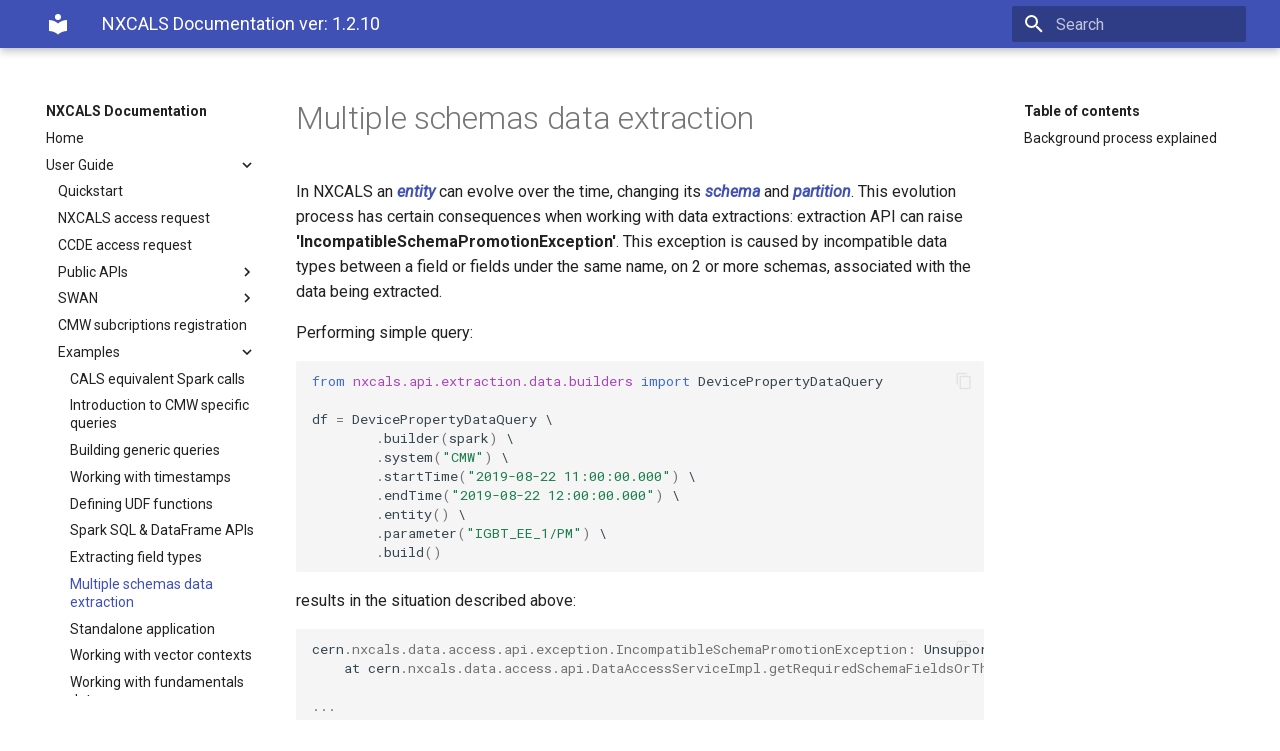

--- FILE ---
content_type: text/html; charset=UTF-8
request_url: https://nxcals-docs.web.cern.ch/1.2.10/user-guide/examples/multiple-schemas/
body_size: 35859
content:

<!doctype html>
<html lang="en" class="no-js">
  <head>
    
      <meta charset="utf-8">
      <meta name="viewport" content="width=device-width,initial-scale=1">
      
      
      
      
      <link rel="shortcut icon" href="../../../assets/images/favicon.png">
      <meta name="generator" content="mkdocs-1.1.2, mkdocs-material-6.2.8">
    
    
      
        <title>Multiple schemas data extraction - NXCALS Documentation</title>
      
    
    
      <link rel="stylesheet" href="../../../assets/stylesheets/main.cb6bc1d0.min.css">
      
        
        <link rel="stylesheet" href="../../../assets/stylesheets/palette.39b8e14a.min.css">
        
      
    
    
    
      
        
        <link rel="preconnect" href="https://fonts.gstatic.com" crossorigin>
        <link rel="stylesheet" href="https://fonts.googleapis.com/css?family=Roboto:300,400,400i,700%7CRoboto+Mono&display=fallback">
        <style>body,input{font-family:"Roboto",-apple-system,BlinkMacSystemFont,Helvetica,Arial,sans-serif}code,kbd,pre{font-family:"Roboto Mono",SFMono-Regular,Consolas,Menlo,monospace}</style>
      
    
    
    
      <link rel="stylesheet" href="../../../tabs.css">
    
      <link rel="stylesheet" href="../../../links.css">
    
    
      
    
    
  </head>
  
  
    
    
    
    
    
    <body dir="ltr" data-md-color-scheme="" data-md-color-primary="none" data-md-color-accent="none">
      
  
    
    <input class="md-toggle" data-md-toggle="drawer" type="checkbox" id="__drawer" autocomplete="off">
    <input class="md-toggle" data-md-toggle="search" type="checkbox" id="__search" autocomplete="off">
    <label class="md-overlay" for="__drawer"></label>
    <div data-md-component="skip">
      
        
        <a href="#background-process-explained" class="md-skip">
          Skip to content
        </a>
      
    </div>
    <div data-md-component="announce">
      
    </div>
    


<header class="md-header" data-md-component="header">
    <nav class="md-header-nav md-grid" aria-label="Header">
        <a href="../../.." title="NXCALS Documentation" class="md-header-nav__button md-logo" aria-label="NXCALS Documentation">
            
  
  <svg xmlns="http://www.w3.org/2000/svg" viewBox="0 0 24 24"><path d="M12 8a3 3 0 003-3 3 3 0 00-3-3 3 3 0 00-3 3 3 3 0 003 3m0 3.54C9.64 9.35 6.5 8 3 8v11c3.5 0 6.64 1.35 9 3.54 2.36-2.19 5.5-3.54 9-3.54V8c-3.5 0-6.64 1.35-9 3.54z"/></svg>

        </a>
        <label class="md-header-nav__button md-icon" for="__drawer">
            <svg xmlns="http://www.w3.org/2000/svg" viewBox="0 0 24 24"><path d="M3 6h18v2H3V6m0 5h18v2H3v-2m0 5h18v2H3v-2z"/></svg>
        </label>
        <div class="md-header-nav__title" data-md-component="header-title">
            
            <div class="md-header-nav__ellipsis">
          <span class="md-header-nav__topic md-ellipsis">
            NXCALS Documentation ver: 1.2.10
          </span>
                <span class="md-header-nav__topic md-ellipsis">
            
              Multiple schemas data extraction
            
          </span>
            </div>
            
        </div>
        
        <label class="md-header-nav__button md-icon" for="__search">
            <svg xmlns="http://www.w3.org/2000/svg" viewBox="0 0 24 24"><path d="M9.5 3A6.5 6.5 0 0116 9.5c0 1.61-.59 3.09-1.56 4.23l.27.27h.79l5 5-1.5 1.5-5-5v-.79l-.27-.27A6.516 6.516 0 019.5 16 6.5 6.5 0 013 9.5 6.5 6.5 0 019.5 3m0 2C7 5 5 7 5 9.5S7 14 9.5 14 14 12 14 9.5 12 5 9.5 5z"/></svg>
        </label>
        
<div class="md-search" data-md-component="search" role="dialog">
  <label class="md-search__overlay" for="__search"></label>
  <div class="md-search__inner" role="search">
    <form class="md-search__form" name="search">
      <input type="text" class="md-search__input" name="query" aria-label="Search" placeholder="Search" autocapitalize="off" autocorrect="off" autocomplete="off" spellcheck="false" data-md-component="search-query" data-md-state="active" required>
      <label class="md-search__icon md-icon" for="__search">
        <svg xmlns="http://www.w3.org/2000/svg" viewBox="0 0 24 24"><path d="M9.5 3A6.5 6.5 0 0116 9.5c0 1.61-.59 3.09-1.56 4.23l.27.27h.79l5 5-1.5 1.5-5-5v-.79l-.27-.27A6.516 6.516 0 019.5 16 6.5 6.5 0 013 9.5 6.5 6.5 0 019.5 3m0 2C7 5 5 7 5 9.5S7 14 9.5 14 14 12 14 9.5 12 5 9.5 5z"/></svg>
        <svg xmlns="http://www.w3.org/2000/svg" viewBox="0 0 24 24"><path d="M20 11v2H8l5.5 5.5-1.42 1.42L4.16 12l7.92-7.92L13.5 5.5 8 11h12z"/></svg>
      </label>
      <button type="reset" class="md-search__icon md-icon" aria-label="Clear" data-md-component="search-reset" tabindex="-1">
        <svg xmlns="http://www.w3.org/2000/svg" viewBox="0 0 24 24"><path d="M19 6.41L17.59 5 12 10.59 6.41 5 5 6.41 10.59 12 5 17.59 6.41 19 12 13.41 17.59 19 19 17.59 13.41 12 19 6.41z"/></svg>
      </button>
    </form>
    <div class="md-search__output">
      <div class="md-search__scrollwrap" data-md-scrollfix>
        <div class="md-search-result" data-md-component="search-result">
          <div class="md-search-result__meta">
            Initializing search
          </div>
          <ol class="md-search-result__list"></ol>
        </div>
      </div>
    </div>
  </div>
</div>
        
        
    </nav>
</header>

    <div class="md-container" data-md-component="container">
      
      
        
      
      <main class="md-main" data-md-component="main">
        <div class="md-main__inner md-grid">
          

<div class="md-sidebar md-sidebar--primary" data-md-component="navigation">
    <div class="md-sidebar__scrollwrap">
        <div class="md-sidebar__inner">
            




<nav class="md-nav md-nav--primary" aria-label="Navigation" data-md-level="0">
  <label class="md-nav__title" for="__drawer">
    <a href="../../.." title="NXCALS Documentation" class="md-nav__button md-logo" aria-label="NXCALS Documentation">
      
  
  <svg xmlns="http://www.w3.org/2000/svg" viewBox="0 0 24 24"><path d="M12 8a3 3 0 003-3 3 3 0 00-3-3 3 3 0 00-3 3 3 3 0 003 3m0 3.54C9.64 9.35 6.5 8 3 8v11c3.5 0 6.64 1.35 9 3.54 2.36-2.19 5.5-3.54 9-3.54V8c-3.5 0-6.64 1.35-9 3.54z"/></svg>

    </a>
    NXCALS Documentation
  </label>
  
  <ul class="md-nav__list" data-md-scrollfix>
    
      
      
      

  
  
  
    <li class="md-nav__item">
      <a href="../../.." class="md-nav__link">
        Home
      </a>
    </li>
  

    
      
      
      

  
  
    
  
  
    
    <li class="md-nav__item md-nav__item--active md-nav__item--nested">
      
      
        <input class="md-nav__toggle md-toggle" data-md-toggle="nav-2" type="checkbox" id="nav-2" checked>
      
      <label class="md-nav__link" for="nav-2">
        User Guide
        <span class="md-nav__icon md-icon"></span>
      </label>
      <nav class="md-nav" aria-label="User Guide" data-md-level="1">
        <label class="md-nav__title" for="nav-2">
          <span class="md-nav__icon md-icon"></span>
          User Guide
        </label>
        <ul class="md-nav__list" data-md-scrollfix>
          
          
            
  
  
  
    <li class="md-nav__item">
      <a href="../../data-access/quickstart/" class="md-nav__link">
        Quickstart
      </a>
    </li>
  

          
            
  
  
  
    <li class="md-nav__item">
      <a href="../../data-access/nxcals-access-request/" class="md-nav__link">
        NXCALS access request
      </a>
    </li>
  

          
            
  
  
  
    <li class="md-nav__item">
      <a href="../../data-access/CMW/ccde-access-request/" class="md-nav__link">
        CCDE access request
      </a>
    </li>
  

          
            
  
  
  
    
    <li class="md-nav__item md-nav__item--nested">
      
      
        <input class="md-nav__toggle md-toggle" data-md-toggle="nav-2-4" type="checkbox" id="nav-2-4" >
      
      <label class="md-nav__link" for="nav-2-4">
        Public APIs
        <span class="md-nav__icon md-icon"></span>
      </label>
      <nav class="md-nav" aria-label="Public APIs" data-md-level="2">
        <label class="md-nav__title" for="nav-2-4">
          <span class="md-nav__icon md-icon"></span>
          Public APIs
        </label>
        <ul class="md-nav__list" data-md-scrollfix>
          
          
            
  
  
  
    <li class="md-nav__item">
      <a href="../../data-access/configuration/" class="md-nav__link">
        Data Access configuration
      </a>
    </li>
  

          
            
  
  
  
    <li class="md-nav__item">
      <a href="../../data-access/access-methods/" class="md-nav__link">
        Data Access methods
      </a>
    </li>
  

          
            
  
  
  
    <li class="md-nav__item">
      <a href="../../data-access/py4j-jpype-installaton/" class="md-nav__link">
        Java APIs access from Python
      </a>
    </li>
  

          
            
  
  
  
    <li class="md-nav__item">
      <a href="../../ingestion-api/" class="md-nav__link">
        Ingestion API
      </a>
    </li>
  

          
            
  
  
  
    <li class="md-nav__item">
      <a href="../../extraction-api-thin/" class="md-nav__link">
        Extraction Thin API
      </a>
    </li>
  

          
            
  
  
  
    <li class="md-nav__item">
      <a href="../../extraction-api/" class="md-nav__link">
        Extraction API
      </a>
    </li>
  

          
            
  
  
  
    <li class="md-nav__item">
      <a href="../../backport-api/" class="md-nav__link">
        Backport API
      </a>
    </li>
  

          
            
  
  
  
    <li class="md-nav__item">
      <a href="../../metadata-api/" class="md-nav__link">
        Metadata API
      </a>
    </li>
  

          
            
  
  
  
    <li class="md-nav__item">
      <a href="../../cern-extraction-api/" class="md-nav__link">
        CERN Extraction API
      </a>
    </li>
  

          
            
  
  
  
    <li class="md-nav__item">
      <a href="../../spark-session/" class="md-nav__link">
        Spark session creation
      </a>
    </li>
  

          
            
  
  
  
    <li class="md-nav__item">
      <a href="../../environment/" class="md-nav__link">
        Environment settings
      </a>
    </li>
  

          
        </ul>
      </nav>
    </li>
  

          
            
  
  
  
    
    <li class="md-nav__item md-nav__item--nested">
      
      
        <input class="md-nav__toggle md-toggle" data-md-toggle="nav-2-5" type="checkbox" id="nav-2-5" >
      
      <label class="md-nav__link" for="nav-2-5">
        SWAN
        <span class="md-nav__icon md-icon"></span>
      </label>
      <nav class="md-nav" aria-label="SWAN" data-md-level="2">
        <label class="md-nav__title" for="nav-2-5">
          <span class="md-nav__icon md-icon"></span>
          SWAN
        </label>
        <ul class="md-nav__list" data-md-scrollfix>
          
          
            
  
  
  
    <li class="md-nav__item">
      <a href="../../swan/swan-session/" class="md-nav__link">
        Session creation
      </a>
    </li>
  

          
            
  
  
  
    <li class="md-nav__item">
      <a href="../../swan/notebook-examples/" class="md-nav__link">
        Example notebooks
      </a>
    </li>
  

          
        </ul>
      </nav>
    </li>
  

          
            
  
  
  
    <li class="md-nav__item">
      <a href="../../logging-subscription/cmw-subscription-registration/" class="md-nav__link">
        CMW subcriptions registration
      </a>
    </li>
  

          
            
  
  
    
  
  
    
    <li class="md-nav__item md-nav__item--active md-nav__item--nested">
      
      
        <input class="md-nav__toggle md-toggle" data-md-toggle="nav-2-7" type="checkbox" id="nav-2-7" checked>
      
      <label class="md-nav__link" for="nav-2-7">
        Examples
        <span class="md-nav__icon md-icon"></span>
      </label>
      <nav class="md-nav" aria-label="Examples" data-md-level="2">
        <label class="md-nav__title" for="nav-2-7">
          <span class="md-nav__icon md-icon"></span>
          Examples
        </label>
        <ul class="md-nav__list" data-md-scrollfix>
          
          
            
  
  
  
    <li class="md-nav__item">
      <a href="../cals-equivalent-calls/" class="md-nav__link">
        CALS equivalent Spark calls
      </a>
    </li>
  

          
            
  
  
  
    <li class="md-nav__item">
      <a href="../cmw-queries/" class="md-nav__link">
        Introduction to CMW specific queries
      </a>
    </li>
  

          
            
  
  
  
    <li class="md-nav__item">
      <a href="../generic-queries/" class="md-nav__link">
        Building generic queries
      </a>
    </li>
  

          
            
  
  
  
    <li class="md-nav__item">
      <a href="../timestamps/" class="md-nav__link">
        Working with timestamps
      </a>
    </li>
  

          
            
  
  
  
    <li class="md-nav__item">
      <a href="../udf-python/" class="md-nav__link">
        Defining UDF functions
      </a>
    </li>
  

          
            
  
  
  
    <li class="md-nav__item">
      <a href="../df-with-sqlapi-example/" class="md-nav__link">
        Spark SQL & DataFrame APIs
      </a>
    </li>
  

          
            
  
  
  
    <li class="md-nav__item">
      <a href="../field-types/" class="md-nav__link">
        Extracting field types
      </a>
    </li>
  

          
            
  
  
    
  
  
    <li class="md-nav__item md-nav__item--active">
      
      <input class="md-nav__toggle md-toggle" data-md-toggle="toc" type="checkbox" id="__toc">
      
      
        <label class="md-nav__link md-nav__link--active" for="__toc">
          Multiple schemas data extraction
          <span class="md-nav__icon md-icon"></span>
        </label>
      
      <a href="./" class="md-nav__link md-nav__link--active">
        Multiple schemas data extraction
      </a>
      
        
<nav class="md-nav md-nav--secondary" aria-label="Table of contents">
  
  
  
    <label class="md-nav__title" for="__toc">
      <span class="md-nav__icon md-icon"></span>
      Table of contents
    </label>
    <ul class="md-nav__list" data-md-scrollfix>
      
        <li class="md-nav__item">
  <a href="#background-process-explained" class="md-nav__link">
    Background process explained
  </a>
  
</li>
      
    </ul>
  
</nav>
      
    </li>
  

          
            
  
  
  
    <li class="md-nav__item">
      <a href="../standalone-app/" class="md-nav__link">
        Standalone application
      </a>
    </li>
  

          
            
  
  
  
    <li class="md-nav__item">
      <a href="../vector_contexts/" class="md-nav__link">
        Working with vector contexts
      </a>
    </li>
  

          
            
  
  
  
    <li class="md-nav__item">
      <a href="../fundamentals/" class="md-nav__link">
        Working with fundamentals data
      </a>
    </li>
  

          
            
  
  
  
    <li class="md-nav__item">
      <a href="../snapshots/" class="md-nav__link">
        Working with snapshots and variable lists
      </a>
    </li>
  

          
        </ul>
      </nav>
    </li>
  

          
            
  
  
  
    
    <li class="md-nav__item md-nav__item--nested">
      
      
        <input class="md-nav__toggle md-toggle" data-md-toggle="nav-2-8" type="checkbox" id="nav-2-8" >
      
      <label class="md-nav__link" for="nav-2-8">
        Java examples project
        <span class="md-nav__icon md-icon"></span>
      </label>
      <nav class="md-nav" aria-label="Java examples project" data-md-level="2">
        <label class="md-nav__title" for="nav-2-8">
          <span class="md-nav__icon md-icon"></span>
          Java examples project
        </label>
        <ul class="md-nav__list" data-md-scrollfix>
          
          
            
  
  
  
    <li class="md-nav__item">
      <a href="../../examples-project/examples-project/" class="md-nav__link">
        Quick guide
      </a>
    </li>
  

          
            
  
  
  
    <li class="md-nav__item">
      <a href="../../examples-project/examples-extraction/" class="md-nav__link">
        Data access
      </a>
    </li>
  

          
            
  
  
  
    <li class="md-nav__item">
      <a href="../../examples-project/examples-ingestion/" class="md-nav__link">
        Data ingestion
      </a>
    </li>
  

          
            
  
  
  
    <li class="md-nav__item">
      <a href="../../examples-project/examples-backport/" class="md-nav__link">
        Backport API
      </a>
    </li>
  

          
            
  
  
  
    <li class="md-nav__item">
      <a href="../../examples-project/examples-extraction-thin/" class="md-nav__link">
        Data access via thin Spark server
      </a>
    </li>
  

          
        </ul>
      </nav>
    </li>
  

          
        </ul>
      </nav>
    </li>
  

    
      
      
      

  
  
  
    <li class="md-nav__item">
      <a href="../../faq/" class="md-nav__link">
        FAQ
      </a>
    </li>
  

    
      
      
      

  
  
  
    <li class="md-nav__item">
      <a href="../../java-documentation/" class="md-nav__link">
        API Java Doc
      </a>
    </li>
  

    
      
      
      

  
  
  
    <li class="md-nav__item">
      <a href="../../supported-software-versions/" class="md-nav__link">
        Supported software versions
      </a>
    </li>
  

    
  </ul>
</nav>
            <ul class="md-nav__list">
                <li class="md-nav__item"/>
                <a href="/versions.html" class="md-nav__link-big" title="Back to documentation versions directory">Documentation versions directory</a>
                </li>
            </ul>
        </div>
    </div>
</div>


<div class="md-sidebar md-sidebar--secondary" data-md-component="toc">
    <div class="md-sidebar__scrollwrap">
        <div class="md-sidebar__inner">
            
<nav class="md-nav md-nav--secondary" aria-label="Table of contents">
  
  
  
    <label class="md-nav__title" for="__toc">
      <span class="md-nav__icon md-icon"></span>
      Table of contents
    </label>
    <ul class="md-nav__list" data-md-scrollfix>
      
        <li class="md-nav__item">
  <a href="#background-process-explained" class="md-nav__link">
    Background process explained
  </a>
  
</li>
      
    </ul>
  
</nav>
        </div>
    </div>
</div>


          <div class="md-content">
            <article class="md-content__inner md-typeset">
              
                
                
                  <h1>Multiple schemas data extraction</h1>
                
                <p>In NXCALS an <strong><em><a href="/#entity">entity</a></em></strong> can evolve over the time, changing its <strong><em><a href="/#schema">schema</a></em></strong> and <strong><em><a href="/#partition">partition</a></em></strong>.
This evolution process has certain consequences when working with data extractions: extraction API can raise
<strong>'IncompatibleSchemaPromotionException'</strong>. This exception is caused by incompatible data types between a field or fields 
under the same name, on 2 or more schemas, associated with the data being extracted.</p>
<p>Performing simple query:</p>
<div class="highlight"><pre><span></span><code><span class="kn">from</span> <span class="nn">nxcals.api.extraction.data.builders</span> <span class="kn">import</span> <span class="n">DevicePropertyDataQuery</span>

<span class="n">df</span> <span class="o">=</span> <span class="n">DevicePropertyDataQuery</span> \
        <span class="o">.</span><span class="n">builder</span><span class="p">(</span><span class="n">spark</span><span class="p">)</span> \
        <span class="o">.</span><span class="n">system</span><span class="p">(</span><span class="s2">&quot;CMW&quot;</span><span class="p">)</span> \
        <span class="o">.</span><span class="n">startTime</span><span class="p">(</span><span class="s2">&quot;2019-08-22 11:00:00.000&quot;</span><span class="p">)</span> \
        <span class="o">.</span><span class="n">endTime</span><span class="p">(</span><span class="s2">&quot;2019-08-22 12:00:00.000&quot;</span><span class="p">)</span> \
        <span class="o">.</span><span class="n">entity</span><span class="p">()</span> \
        <span class="o">.</span><span class="n">parameter</span><span class="p">(</span><span class="s2">&quot;IGBT_EE_1/PM&quot;</span><span class="p">)</span> \
        <span class="o">.</span><span class="n">build</span><span class="p">()</span>
</code></pre></div>
<p>results in the situation described above:
<div class="highlight"><pre><span></span><code><span class="n">cern</span><span class="p">.</span><span class="na">nxcals</span><span class="p">.</span><span class="na">data</span><span class="p">.</span><span class="na">access</span><span class="p">.</span><span class="na">api</span><span class="p">.</span><span class="na">exception</span><span class="p">.</span><span class="na">IncompatibleSchemaPromotionException</span><span class="p">:</span> <span class="n">Unsupported</span> <span class="n">type</span> <span class="n">promotion</span> <span class="k">for</span> <span class="n">field</span> <span class="n">__NX_0FMZDIVRNKJUWO2DU</span><span class="p">.</span> <span class="n">Please</span> <span class="n">extract</span> <span class="n">separate</span> <span class="n">datasets</span> <span class="k">for</span> <span class="n">time</span> <span class="n">windows</span> <span class="p">:</span> <span class="mi">2019</span><span class="o">-</span><span class="mi">08</span><span class="o">-</span><span class="mi">22</span><span class="n">T11</span><span class="p">:</span><span class="mo">00</span><span class="p">:</span><span class="mo">00</span><span class="n">Z</span> <span class="o">-</span> <span class="mi">2019</span><span class="o">-</span><span class="mi">08</span><span class="o">-</span><span class="mi">22</span><span class="n">T12</span><span class="p">:</span><span class="mo">00</span><span class="p">:</span><span class="mo">00</span><span class="n">Z</span><span class="p">;</span> <span class="mi">2019</span><span class="o">-</span><span class="mi">08</span><span class="o">-</span><span class="mi">22</span><span class="n">T11</span><span class="p">:</span><span class="mo">00</span><span class="p">:</span><span class="mo">00</span><span class="n">Z</span> <span class="o">-</span> <span class="mi">2019</span><span class="o">-</span><span class="mi">08</span><span class="o">-</span><span class="mi">22</span><span class="n">T12</span><span class="p">:</span><span class="mo">00</span><span class="p">:</span><span class="mo">00</span><span class="n">Z</span>
    <span class="n">at</span> <span class="n">cern</span><span class="p">.</span><span class="na">nxcals</span><span class="p">.</span><span class="na">data</span><span class="p">.</span><span class="na">access</span><span class="p">.</span><span class="na">api</span><span class="p">.</span><span class="na">DataAccessServiceImpl</span><span class="p">.</span><span class="na">getRequiredSchemaFieldsOrThrow</span><span class="p">(</span><span class="n">DataAccessServiceImpl</span><span class="p">.</span><span class="na">java</span><span class="p">:</span><span class="mi">227</span><span class="p">)</span>

<span class="p">...</span> 

<span class="n">Caused</span> <span class="n">by</span><span class="p">:</span> <span class="n">cern</span><span class="p">.</span><span class="na">nxcals</span><span class="p">.</span><span class="na">data</span><span class="p">.</span><span class="na">access</span><span class="p">.</span><span class="na">api</span><span class="p">.</span><span class="na">exception</span><span class="p">.</span><span class="na">IncompatibleSchemaPromotionException</span><span class="p">:</span> <span class="n">Unsupported</span> <span class="n">type</span> <span class="n">promotion</span> <span class="n">of</span> <span class="n">schemas</span> <span class="o">[[[</span><span class="p">{</span><span class="s">&quot;type&quot;</span><span class="p">:</span><span class="s">&quot;record&quot;</span><span class="p">,</span><span class="s">&quot;name&quot;</span><span class="p">:</span><span class="s">&quot;float_multi_array&quot;</span><span class="p">,</span><span class="s">&quot;namespace&quot;</span><span class="p">:</span><span class="s">&quot;cern.nxcals&quot;</span><span class="p">,</span><span class="s">&quot;fields&quot;</span><span class="p">:</span><span class="o">[</span><span class="p">{</span><span class="s">&quot;name&quot;</span><span class="p">:</span><span class="s">&quot;elements&quot;</span><span class="p">,</span><span class="s">&quot;type&quot;</span><span class="p">:</span><span class="o">[</span><span class="p">{</span><span class="s">&quot;type&quot;</span><span class="p">:</span><span class="s">&quot;array&quot;</span><span class="p">,</span><span class="s">&quot;items&quot;</span><span class="p">:</span><span class="s">&quot;float&quot;</span><span class="p">},</span><span class="s">&quot;null&quot;</span><span class="o">]</span><span class="p">},{</span><span class="s">&quot;name&quot;</span><span class="p">:</span><span class="s">&quot;dimensions&quot;</span><span class="p">,</span><span class="s">&quot;type&quot;</span><span class="p">:</span><span class="o">[</span><span class="p">{</span><span class="s">&quot;type&quot;</span><span class="p">:</span><span class="s">&quot;array&quot;</span><span class="p">,</span><span class="s">&quot;items&quot;</span><span class="p">:</span><span class="s">&quot;int&quot;</span><span class="p">},</span><span class="s">&quot;null&quot;</span><span class="o">]</span><span class="p">}</span><span class="o">]</span><span class="p">},</span><span class="s">&quot;null&quot;</span><span class="o">]</span><span class="p">,</span> <span class="o">[</span><span class="p">{</span><span class="s">&quot;type&quot;</span><span class="p">:</span><span class="s">&quot;record&quot;</span><span class="p">,</span><span class="s">&quot;name&quot;</span><span class="p">:</span><span class="s">&quot;double_multi_array&quot;</span><span class="p">,</span><span class="s">&quot;namespace&quot;</span><span class="p">:</span><span class="s">&quot;cern.nxcals&quot;</span><span class="p">,</span><span class="s">&quot;fields&quot;</span><span class="p">:</span><span class="o">[</span><span class="p">{</span><span class="s">&quot;name&quot;</span><span class="p">:</span><span class="s">&quot;elements&quot;</span><span class="p">,</span><span class="s">&quot;type&quot;</span><span class="p">:</span><span class="o">[</span><span class="p">{</span><span class="s">&quot;type&quot;</span><span class="p">:</span><span class="s">&quot;array&quot;</span><span class="p">,</span><span class="s">&quot;items&quot;</span><span class="p">:</span><span class="s">&quot;double&quot;</span><span class="p">},</span><span class="s">&quot;null&quot;</span><span class="o">]</span><span class="p">},{</span><span class="s">&quot;name&quot;</span><span class="p">:</span><span class="s">&quot;dimensions&quot;</span><span class="p">,</span><span class="s">&quot;type&quot;</span><span class="p">:</span><span class="o">[</span><span class="p">{</span><span class="s">&quot;type&quot;</span><span class="p">:</span><span class="s">&quot;array&quot;</span><span class="p">,</span><span class="s">&quot;items&quot;</span><span class="p">:</span><span class="s">&quot;int&quot;</span><span class="p">},</span><span class="s">&quot;null&quot;</span><span class="o">]</span><span class="p">}</span><span class="o">]</span><span class="p">},</span><span class="s">&quot;null&quot;</span><span class="o">]]]</span><span class="p">.</span> <span class="n">Found</span> <span class="n">non</span><span class="o">-</span><span class="n">primitive</span> <span class="n">schema</span> <span class="n">type</span><span class="o">!</span>
    <span class="n">at</span> <span class="n">cern</span><span class="p">.</span><span class="na">nxcals</span><span class="p">.</span><span class="na">data</span><span class="p">.</span><span class="na">access</span><span class="p">.</span><span class="na">api</span><span class="p">.</span><span class="na">FieldTypeResolver</span><span class="p">.</span><span class="na">getPromotedSchema</span><span class="p">(</span><span class="n">FieldTypeResolver</span><span class="p">.</span><span class="na">java</span><span class="p">:</span><span class="mi">90</span><span class="p">)</span>
    <span class="n">at</span> <span class="n">cern</span><span class="p">.</span><span class="na">nxcals</span><span class="p">.</span><span class="na">data</span><span class="p">.</span><span class="na">access</span><span class="p">.</span><span class="na">api</span><span class="p">.</span><span class="na">FieldTypeResolver</span><span class="p">.</span><span class="na">enrichFieldWithSchema</span><span class="p">(</span><span class="n">FieldTypeResolver</span><span class="p">.</span><span class="na">java</span><span class="p">:</span><span class="mi">62</span><span class="p">)</span>
    <span class="p">...</span> <span class="mi">24</span> <span class="n">more</span> 
</code></pre></div></p>
<p>At the same time the query works without any issues with the different time ranges preceding the problematic time window, for example: </p>
<div class="highlight"><pre><span></span><code>    <span class="o">.</span><span class="n">startTime</span><span class="p">(</span><span class="s2">&quot;2019-08-22 10:00:00.000&quot;</span><span class="p">)</span> \
    <span class="o">.</span><span class="n">endTime</span><span class="p">(</span><span class="s2">&quot;2019-08-22 11:00:00.000&quot;</span><span class="p">)</span> \
</code></pre></div>
<p>and following it:</p>
<div class="highlight"><pre><span></span><code>    <span class="o">.</span><span class="n">startTime</span><span class="p">(</span><span class="s2">&quot;2019-08-22 12:00:00.000&quot;</span><span class="p">)</span> \
    <span class="o">.</span><span class="n">endTime</span><span class="p">(</span><span class="s2">&quot;2019-08-22 13:00:00.000&quot;</span><span class="p">)</span> \
</code></pre></div>
<h5 id="background-process-explained">Background process explained</h5>
<p>When running a query for an entity over a time range spanning 2 or more schemas NXCALS service is obliged to produce a unified data frame with all the requested points.</p>
<p>This means that the process must run a UNION between the different datasets that it has found for a given query.
In order to perform the UNION <strong>it must merge the different schema descriptions</strong> it found.</p>
<p>This has to do with the data evolution over time: every time something is changed on the message format (new fields, change on datatypes for values etc.) a new schema is created.</p>
<p>The union process between structures/records is not possible if they contain differences, it can only work if the structures with the same field name are exactly identical in both schema objects.
The union process between primitive types is possible, but only if they belong to types that can be promoted. </p>
<p>Example:</p>
<ul>
<li><strong>long + int = long</strong> (int can be promoted to long)</li>
<li><strong>int + string = error</strong> (string cannot be promoted to int, cause they are incompatible types)</li>
<li><strong>record + record = record</strong> (if they are completely identical in structure)</li>
<li><strong>recordA + recordB (when recordA != recordB)</strong> = error (incompatible records)</li>
</ul>
<p>In the example above changes in the schema defintion occured on <em>22.08.19 11:02:55</em>.
In particular field <strong>__NX_0FMZDIVRNKJUWO2DU</strong> which was reported in the exception has been changed from</p>
<div class="highlight"><pre><span></span><code><span class="p">{</span><span class="nt">&quot;name&quot;</span><span class="p">:</span><span class="s2">&quot;__NX_0FMZDIVRNKJUWO2DU&quot;</span><span class="p">,</span><span class="nt">&quot;type&quot;</span><span class="p">:[</span><span class="s2">&quot;float_multi_array&quot;</span><span class="p">,</span><span class="s2">&quot;null&quot;</span><span class="p">]}</span>
</code></pre></div>
<p>to</p>
<div class="highlight"><pre><span></span><code><span class="p">{</span><span class="nt">&quot;name&quot;</span><span class="p">:</span><span class="s2">&quot;__NX_0FMZDIVRNKJUWO2DU&quot;</span><span class="p">,</span><span class="nt">&quot;type&quot;</span><span class="p">:[</span><span class="s2">&quot;double_multi_array&quot;</span><span class="p">,</span><span class="s2">&quot;null&quot;</span><span class="p">]}</span>
</code></pre></div>
<p>which cannot be promoted as an non-primitive data type.</p>
                
              
              
                


              
            </article>
          </div>
        </div>
      </main>
      
        
<footer class="md-footer">
  
    <div class="md-footer-nav">
      <nav class="md-footer-nav__inner md-grid" aria-label="Footer">
        
          <a href="../field-types/" class="md-footer-nav__link md-footer-nav__link--prev" rel="prev">
            <div class="md-footer-nav__button md-icon">
              <svg xmlns="http://www.w3.org/2000/svg" viewBox="0 0 24 24"><path d="M20 11v2H8l5.5 5.5-1.42 1.42L4.16 12l7.92-7.92L13.5 5.5 8 11h12z"/></svg>
            </div>
            <div class="md-footer-nav__title">
              <div class="md-ellipsis">
                <span class="md-footer-nav__direction">
                  Previous
                </span>
                Extracting field types
              </div>
            </div>
          </a>
        
        
          <a href="../standalone-app/" class="md-footer-nav__link md-footer-nav__link--next" rel="next">
            <div class="md-footer-nav__title">
              <div class="md-ellipsis">
                <span class="md-footer-nav__direction">
                  Next
                </span>
                Standalone application
              </div>
            </div>
            <div class="md-footer-nav__button md-icon">
              <svg xmlns="http://www.w3.org/2000/svg" viewBox="0 0 24 24"><path d="M4 11v2h12l-5.5 5.5 1.42 1.42L19.84 12l-7.92-7.92L10.5 5.5 16 11H4z"/></svg>
            </div>
          </a>
        
      </nav>
    </div>
  
  <div class="md-footer-meta md-typeset">
    <div class="md-footer-meta__inner md-grid">
      <div class="md-footer-copyright">
        
        Made with
        <a href="https://squidfunk.github.io/mkdocs-material/" target="_blank" rel="noopener">
          Material for MkDocs
        </a>
      </div>
      
    </div>
  </div>
</footer>
      
    </div>
    
      <script src="../../../assets/javascripts/vendor.18f0862e.min.js"></script>
      <script src="../../../assets/javascripts/bundle.994580cf.min.js"></script><script id="__lang" type="application/json">{"clipboard.copy": "Copy to clipboard", "clipboard.copied": "Copied to clipboard", "search.config.lang": "en", "search.config.pipeline": "trimmer, stopWordFilter", "search.config.separator": "[\\s\\-]+", "search.placeholder": "Search", "search.result.placeholder": "Type to start searching", "search.result.none": "No matching documents", "search.result.one": "1 matching document", "search.result.other": "# matching documents", "search.result.more.one": "1 more on this page", "search.result.more.other": "# more on this page", "search.result.term.missing": "Missing"}</script>
      
      <script>
        app = initialize({
          base: "../../..",
          features: [],
          search: Object.assign({
            worker: "../../../assets/javascripts/worker/search.9c0e82ba.min.js"
          }, typeof search !== "undefined" && search)
        })
      </script>
      
    
  </body>
</html>

--- FILE ---
content_type: text/css
request_url: https://nxcals-docs.web.cern.ch/1.2.10/tabs.css
body_size: 683
content:
.superfences-tabs {
    display: flex;
    position: relative;
    flex-wrap: wrap;
}

.superfences-tabs .highlight {
    background: #ddd;
}

.superfences-tabs .superfences-content {
    display: none;
    order: 99;
    width: 100%;
}

.superfences-tabs label {
    width: auto;
    margin: 0 0.5em;
    padding: 0.25em;
    font-size: 120%;
    cursor: pointer;
}

.superfences-tabs input {
    position: absolute;
    opacity: 0;
}

.superfences-tabs input:nth-child(n+1) {
    color: #333333;
}

.superfences-tabs input:nth-child(n+1):checked + label {
    color: #FF5252;
}

.superfences-tabs input:nth-child(n+1):checked + label + .superfences-content {
    display: block;
}
